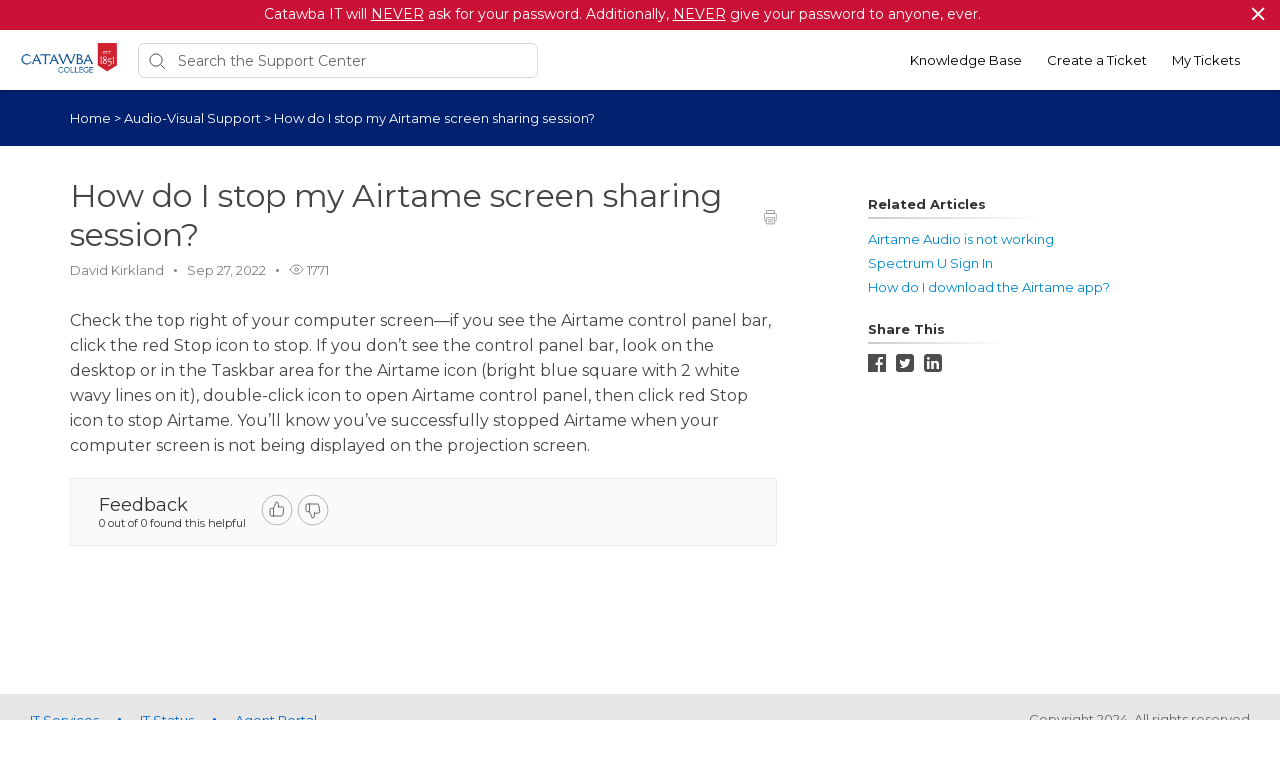

--- FILE ---
content_type: image/svg+xml
request_url: https://d12tly1s0ox52d.cloudfront.net/static/230126103402/support_center/svgs/facebook-dark.svg
body_size: 186
content:
<svg width="18" height="18" xmlns="http://www.w3.org/2000/svg" xmlns:xlink="http://www.w3.org/1999/xlink"><defs><path d="M16.876 0c.547 0 .989.442.989.989v15.887a.988.988 0 0 1-.989.989h-4.548v-6.92h2.315l.349-2.699h-2.664V6.525c0-.78.21-1.303 1.338-1.303l1.419-.011V2.803a18.56 18.56 0 0 0-2.07-.105c-2.059 0-3.478 1.256-3.478 3.56v1.988H7.211v2.698h2.326v6.92H.99a.988.988 0 0 1-.99-.987V.99C0 .442.442 0 .989 0h15.887z" id="a"/></defs><g fill="none"><use fill="#000" xlink:href="#a"/><use fill="#4D4D4D" xlink:href="#a"/></g></svg>